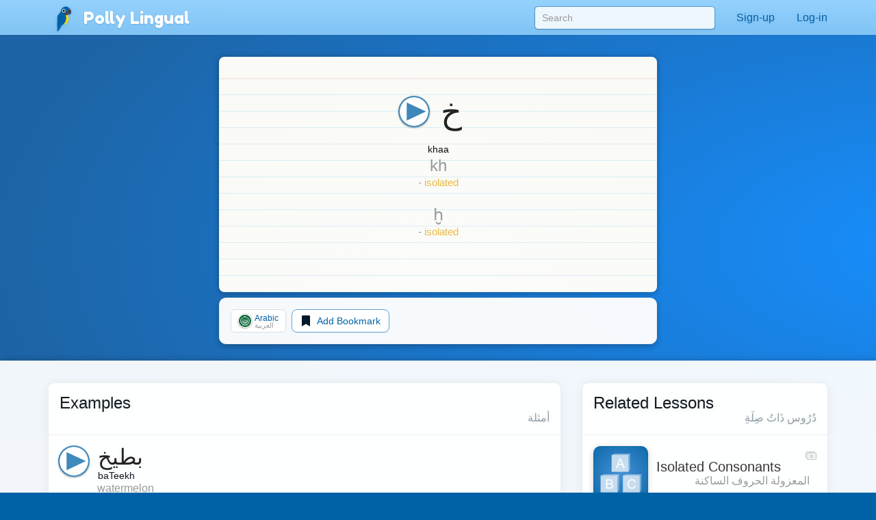

--- FILE ---
content_type: text/html;charset=UTF-8
request_url: https://pollylingu.al/api/ar/en/subject_pronouns/
body_size: 135
content:
[{"id":25170,"string":"\u0647\u0648","transliteration":"howa","audio":"423a.mp3","language_id":8,"status":"active","type_id":3,"gender_id":1,"number_id":1,"case_id":12,"category_id":3,"verbform_id":null,"person_id":3,"context_id":null,"condition_id":null,"form_id":null,"region_id":null,"deixis_id":null,"notes":null,"position":999},{"id":23426,"string":"\u0627\u0646\u0627","transliteration":"aanaa","audio":"420a.mp3","language_id":8,"status":"active","type_id":3,"gender_id":null,"number_id":1,"case_id":12,"category_id":3,"verbform_id":null,"person_id":1,"context_id":null,"condition_id":null,"form_id":null,"region_id":null,"deixis_id":null,"notes":null,"position":2},{"id":27371,"string":"\u0646\u062d\u0646","transliteration":"naHn","audio":"427a.mp3","language_id":8,"status":"active","type_id":3,"gender_id":null,"number_id":2,"case_id":12,"category_id":3,"verbform_id":null,"person_id":1,"context_id":null,"condition_id":null,"form_id":null,"region_id":null,"deixis_id":null,"notes":"","position":1},{"id":27371,"string":"\u0646\u062d\u0646","transliteration":"naHn","audio":"427a.mp3","language_id":8,"status":"active","type_id":3,"gender_id":null,"number_id":3,"case_id":12,"category_id":3,"verbform_id":null,"person_id":1,"context_id":null,"condition_id":null,"form_id":null,"region_id":null,"deixis_id":null,"notes":"","position":6},{"id":24007,"string":"\u0627\u0646\u062a\u064e","transliteration":"aanta","audio":"421a.mp3","language_id":8,"status":"active","type_id":3,"gender_id":1,"number_id":1,"case_id":12,"category_id":3,"verbform_id":null,"person_id":2,"context_id":null,"condition_id":null,"form_id":null,"region_id":null,"deixis_id":null,"notes":null,"position":1},{"id":25759,"string":"\u0647\u064a","transliteration":"hiya","audio":"424a.mp3","language_id":8,"status":"active","type_id":3,"gender_id":2,"number_id":1,"case_id":12,"category_id":3,"verbform_id":null,"person_id":3,"context_id":null,"condition_id":null,"form_id":null,"region_id":null,"deixis_id":null,"notes":null,"position":999},{"id":27838,"string":"\u0627\u0646\u062a\u0645","transliteration":"aantom","audio":"428a.mp3","language_id":8,"status":"active","type_id":3,"gender_id":1,"number_id":3,"case_id":12,"category_id":3,"verbform_id":null,"person_id":2,"context_id":null,"condition_id":null,"form_id":null,"region_id":null,"deixis_id":null,"notes":null,"position":5},{"id":24583,"string":"\u0627\u0646\u062a\u0650","transliteration":"aanti","audio":"422a.mp3","language_id":8,"status":"active","type_id":3,"gender_id":2,"number_id":1,"case_id":12,"category_id":3,"verbform_id":null,"person_id":2,"context_id":null,"condition_id":null,"form_id":null,"region_id":null,"deixis_id":null,"notes":null,"position":6},{"id":29153,"string":"\u0647\u0646","transliteration":"hin","audio":"431a.mp3","language_id":8,"status":"active","type_id":3,"gender_id":2,"number_id":3,"case_id":12,"category_id":3,"verbform_id":null,"person_id":3,"context_id":null,"condition_id":null,"form_id":null,"region_id":null,"deixis_id":null,"notes":null,"position":1},{"id":28286,"string":"\u0627\u0646\u062a\u0646","transliteration":"aamton","audio":"429a.mp3","language_id":8,"status":"active","type_id":3,"gender_id":2,"number_id":3,"case_id":12,"category_id":3,"verbform_id":null,"person_id":2,"context_id":null,"condition_id":null,"form_id":null,"region_id":null,"deixis_id":null,"notes":null,"position":5},{"id":28740,"string":"\u0647\u0645","transliteration":"hom","audio":"430a.mp3","language_id":8,"status":"active","type_id":3,"gender_id":1,"number_id":3,"case_id":12,"category_id":3,"verbform_id":null,"person_id":3,"context_id":null,"condition_id":null,"form_id":null,"region_id":null,"deixis_id":null,"notes":null,"position":0},{"id":26260,"string":"\u0627\u0646\u062a\u0645\u0627","transliteration":"antuma","audio":"","language_id":8,"status":"active","type_id":3,"gender_id":null,"number_id":2,"case_id":12,"category_id":3,"verbform_id":null,"person_id":2,"context_id":null,"condition_id":null,"form_id":null,"region_id":null,"deixis_id":null,"notes":null,"position":999},{"id":156112,"string":"\u0647\u064f\u0645\u0627","transliteration":"humaa","audio":"","language_id":8,"status":"active","type_id":3,"gender_id":null,"number_id":2,"case_id":12,"category_id":3,"verbform_id":null,"person_id":3,"context_id":null,"condition_id":null,"form_id":null,"region_id":null,"deixis_id":null,"notes":null,"position":4}]